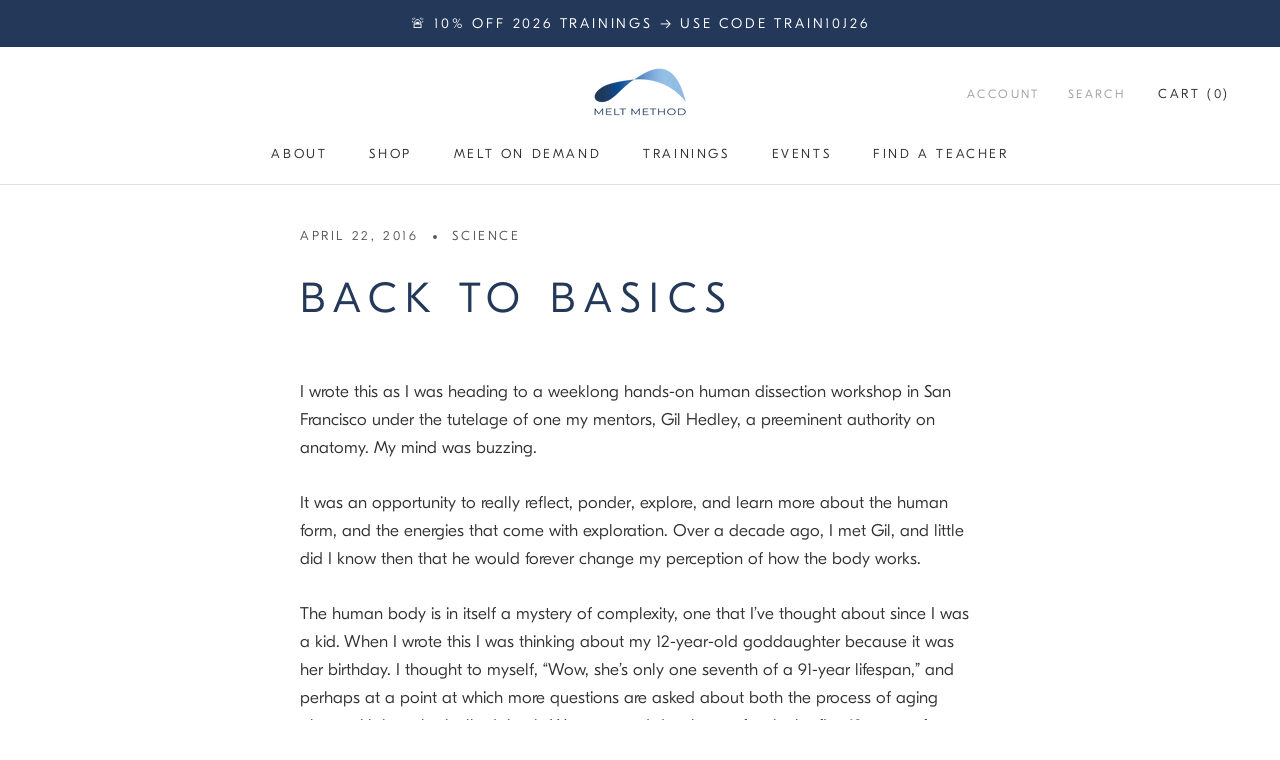

--- FILE ---
content_type: text/javascript; charset=utf-8
request_url: https://shopify-duty-tax.prod.zdops.net/hello?1718642352452&shop=melt-method.myshopify.com
body_size: 297
content:

              const helloWidget = document.createElement('div');
              helloWidget.id = 'zonos-hello-widget';
              helloWidget.style.position = 'fixed';
              null
              helloWidget.style.zIndex = '99999';
              document.body.appendChild(helloWidget);
              const helloScript = document.createElement('script');
              helloScript.src = 'https://cdn.jsdelivr.net/npm/@zonos/elements/dist/scripts/loadZonos.js?timestamp=1767529204547';
              helloScript.type = 'text/javascript';
              
              helloScript.addEventListener('load', () => {
                window.Zonos.init({
                    zonosApiKey: "credential_live_c7a8d66c-82e8-4407-a8e5-077589b282fd",
                    storeId: 7529,
                    helloSettings: {
                        
                        priceSelectors: '.price'
                    }
                });
              }, false);
              
              document.querySelector('head').appendChild(helloScript);
          

--- FILE ---
content_type: text/javascript
request_url: https://meltmethod.com/cdn/shop/t/47/assets/custom.js?v=183944157590872491501668468288
body_size: -753
content:
//# sourceMappingURL=/cdn/shop/t/47/assets/custom.js.map?v=183944157590872491501668468288


--- FILE ---
content_type: text/javascript
request_url: https://meltmethod.com/cdn/shop/t/47/assets/mailchimp-form-anchor.js?v=54950876214122125851742004338
body_size: -431
content:
document.addEventListener("DOMContentLoaded",function(){const form=document.querySelector("#mc_embed_shell #mc-embedded-subscribe-form");if(form){const formDropdown=form.querySelector("select");formDropdown&&(console.log("registering anchor scroll for mailchimp form dropdown",formDropdown),form.addEventListener("submit",function(event){console.log("mailchimp form submitted",form);const selectedOption=formDropdown.options[formDropdown.selectedIndex].text;console.log("mailchimp form selectedOption",selectedOption);const anchorDestinationElement=document.querySelector(`[href="#${selectedOption}"]`);console.log("mailchimp form anchorDestinationElement",anchorDestinationElement),anchorDestinationElement&&form.checkValidity()&&anchorDestinationElement.scrollIntoView({behavior:"smooth"})}))}});
//# sourceMappingURL=/cdn/shop/t/47/assets/mailchimp-form-anchor.js.map?v=54950876214122125851742004338


--- FILE ---
content_type: text/javascript
request_url: https://cdn.shopify.com/s/files/1/0557/5219/6140/t/47/assets/zendesk-embeddable.js?v=1668468282&shop=melt-method.myshopify.com
body_size: -621
content:
var script = document.createElement('script');script.type = 'text/javascript';script.id = 'ze-snippet';script.src = 'https://static.zdassets.com/ekr/snippet.js?key=c59bbaf7-6348-47b8-ac53-10b3c626107c';document.getElementsByTagName('head')[0].appendChild(script);